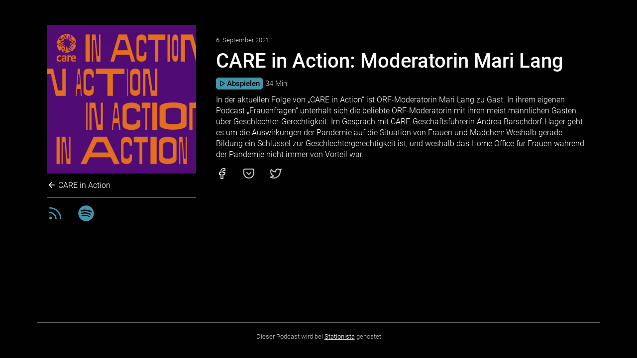

--- FILE ---
content_type: text/html; charset=UTF-8
request_url: https://care-in-action.stationista.com/care-in-action-moderatorin-mari-lang_613620cabbcf2e048079925a
body_size: 7557
content:
<!DOCTYPE html>
<html lang="de-de" dir="ltr">
<head>
	<title>CARE in Action: Moderatorin Mari Lang</title>
	<meta http-equiv="Content-Type" content="text/html; charset=utf-8" />
	<meta name="robots" content="index, follow" />
	<meta name="description" content="In der aktuellen Folge von „CARE in Action“ ist ORF-Moderatorin Mari Lang zu Gast. In ihrem eigenen Podcast „Frauenfragen“ unterhält sich die beliebte ORF-Moderatorin mit ihren meist männlichen Gästen…" />
	<meta property="og:description" content="In der aktuellen Folge von „CARE in Action“ ist ORF-Moderatorin Mari Lang zu Gast. In ihrem eigenen Podcast „Frauenfragen“ unterhält sich die beliebte ORF-Moderatorin mit ihren meist männlichen Gästen über Geschlechter-Gerechtigkeit. Im Gespräch mit CARE-Geschäftsführerin Andrea Barschdorf-Hager geht es um die Auswirkungen der Pandemie auf die Situation von Frauen und Mädchen: Weshalb gerade Bildung ein Schlüssel zur Geschlechtergerechtigkeit ist, und weshalb das Home Office für Frauen während d..."/>
    <meta name="twitter:description" content="In der aktuellen Folge von „CARE in Action“ ist ORF-Moderatorin Mari Lang zu Gast. In ihrem eigenen Podcast „Frauenfragen“ unterhält sich die beliebte ORF-Moderatorin mit ihren meist männlichen Gästen…" />
	<meta name="viewport" content="width=device-width, initial-scale=1"/>
	<meta property="og:title" content="CARE in Action: Moderatorin Mari Lang"/>
	<meta property="og:type" content="website"/>
	<meta property="og:image" content="https://cdn.stationista.com/99/60096de01ee8f75f585c1599/images/6c/613621e0751c11160a62856c/ep/613620cabbcf2e048079925a_feed.jpg?token=eyJ0eXAiOiJKV1QiLCJhbGciOiJIUzI1NiJ9.eyJjbGllbnQiOiJ3ZWJzaXRlIiwicmVmZXJlciI6bnVsbH0.t1yLwLCQJePSd-VTTE5ptYEskWikY9J05qPjz5GhVYA"/>
	<meta property="og:url" content="https://care-in-action.stationista.com/care-in-action-moderatorin-mari-lang_613620cabbcf2e048079925a"/>
    <meta name="twitter:title" content="CARE in Action: Moderatorin Mari Lang" />
    <meta name="twitter:image" content="https://cdn.stationista.com/99/60096de01ee8f75f585c1599/images/6c/613621e0751c11160a62856c/ep/613620cabbcf2e048079925a_feed.jpg?token=eyJ0eXAiOiJKV1QiLCJhbGciOiJIUzI1NiJ9.eyJjbGllbnQiOiJ3ZWJzaXRlIiwicmVmZXJlciI6bnVsbH0.t1yLwLCQJePSd-VTTE5ptYEskWikY9J05qPjz5GhVYA" />
    <meta name="twitter:card" content="player" />
    <meta name="twitter:player" content="https://cdn.stationista.com/webplayer/60096dea08a1042eb276ed38?layout=twitter&amp;id=613620cabbcf2e048079925a" />
	<meta name="twitter:player:width" content="480" />
	<meta name="twitter:player:height" content="480" />
    <link rel="shortcut icon" type="image/png" sizes="64x64" href="https://cdn.stationista.com/99/60096de01ee8f75f585c1599/images/56/6874f8d9403d7a7937063e56/pc/6874f8d9403d7a7937063e57_fav64.png?token=eyJ0eXAiOiJKV1QiLCJhbGciOiJIUzI1NiJ9.eyJjbGllbnQiOiJ3ZWJzaXRlIiwicmVmZXJlciI6bnVsbH0.t1yLwLCQJePSd-VTTE5ptYEskWikY9J05qPjz5GhVYA">
    <link rel="shortcut icon" type="image/png" sizes="32x32" href="https://cdn.stationista.com/99/60096de01ee8f75f585c1599/images/56/6874f8d9403d7a7937063e56/pc/6874f8d9403d7a7937063e57_fav32.png?token=eyJ0eXAiOiJKV1QiLCJhbGciOiJIUzI1NiJ9.eyJjbGllbnQiOiJ3ZWJzaXRlIiwicmVmZXJlciI6bnVsbH0.t1yLwLCQJePSd-VTTE5ptYEskWikY9J05qPjz5GhVYA">
	<link rel="shortcut icon" type="image/png" sizes="16x16" href="https://cdn.stationista.com/99/60096de01ee8f75f585c1599/images/56/6874f8d9403d7a7937063e56/pc/6874f8d9403d7a7937063e57_fav16.png?token=eyJ0eXAiOiJKV1QiLCJhbGciOiJIUzI1NiJ9.eyJjbGllbnQiOiJ3ZWJzaXRlIiwicmVmZXJlciI6bnVsbH0.t1yLwLCQJePSd-VTTE5ptYEskWikY9J05qPjz5GhVYA">
	<style type="text/css">		
	    html,
	    .page {
	        min-height:90vh;
	    }
	    
		body {
			margin:0;
			color:#FFFFFF;
			font-family:Roboto, 'Helvetica Neue', Arial;
			font-weight:300;
			height:100%;
			-webkit-text-size-adjust:100%;
			background-color:#010101;
		}
		
		a {
			color:#FFFFFF;
			text-decoration:none;
		}
		
		a:hover {
			text-decoration:underline;
		}
		
		.shownotes a {
		  text-decoration:underline;
		}
		
		.shownotes a:hover {
		  text-decoration:none;
		}
		
		a.go-back {
		  margin-top:10px;
		  display:inline-block;
		}
		
		a.go-back .feather {
	       width:18px;
	       height:18px;
           vertical-align:top;
	    }
		
		#episode .stationista-player {
		  margin-bottom:10px;
		  font-size:1.2em;
		}
		
		#episodes .stationista-player {
		  margin-top:5px;
		}
		
		#episodes .blueprint {
		  display:none;
		}
		
		#first-episode {
		  border-bottom:1px solid rgba(255, 255, 255, 0.4);
		  padding:20px 0;
		}
		
		#first-episode .stationista-player {
		  margin-top:5px;
		  font-size:1.2em;
		}
		
		.stationista-player {
		  display:flex;
		  align-items:center;
		}
		
		.stationista-player a.stn-play {
		  border:1px solid #52BAD5;
		  background-color:#52BAD5;
		  color:#010101;
		  padding:2px 5px;
		  display:flex;
		  align-items:center;
		  border-radius:5px;
		  font-size:0.8em;
		  flex-shrink:0;
		  font-weight:500;
		  opacity:0.8;
		}
		
		.stationista-player a.stn-play .feather {
	       width:14px;
	       height:14px;
	    }
	    
	    .stationista-player a.stn-play .stn-txt-play {
	       margin-left:2px;
	    }
		
		.stationista-player a.stn-play:hover {
			text-decoration:none;
		    opacity:1;
		}
		
		.stationista-player .stn-duration-nice,
		.stationista-player .stn-duration,
		.stationista-player .stn-current-time {
		    flex-shrink:0;
		    font-size: 0.8em;
            display: inline-block;
            margin-left: 5px;
            color:rgba(255, 255, 255, 0.8);
		}
		
		[dir="rtl"] .stationista-player .stn-duration-nice,
		[dir="rtl"] .stationista-player .stn-duration,
		[dir="rtl"] .stationista-player .stn-current-time {
		    margin:0 5px 0 0;
		}
		
		.stationista-player .stn-progress-bar {
		  -webkit-appearance: none;
          appearance: none;
          width: 100%;
          height:100%;
          margin:0 0 0 5px;
          background:transparent;
          outline: none;
          opacity: 0.8;
          -webkit-transition: .2s;
          transition: opacity .2s;
          display:none;
        }
        
        [dir="rtl"] .stationista-player .stn-progress-bar {
            margin:0 5px 0 0;
        }
        
        .stationista-player .stn-progress-bar:hover {
            opacity:1;
        }
        
        .stationista-player .stn-progress-bar::-webkit-slider-thumb {
          -webkit-appearance: none;
          appearance: none;
          width: 7px;
          height: 7px;
          margin-top:-3px;
          border-radius: 50%; 
          background:#52BAD5;
          cursor: grab;
          -webkit-transition: .2s;
        }
        
        .stationista-player .stn-progress-bar::-moz-range-thumb {
          width: 7px;
          height: 7px;
          border-radius: 50%;
          background:#52BAD5;
          cursor: grab;
          -moz-transition: .2s;
        }
        
        .stationista-player .stn-progress-bar::-ms-thumb {
          width: 7px;
          height: 7px;
          border-radius: 50%;
          background:#52BAD5;
          cursor: grab;
        }
        
        .stationista-player .stn-progress-bar::-webkit-slider-runnable-track {
            height:1px;
            background:#52BAD5;
        }
        
        .stationista-player .stn-progress-bar::-moz-range-track {
            height:1px;
            background:#52BAD5;
        }
        
        .stationista-player .stn-progress-bar::-ms-track {
            height:1px;
            background:#52BAD5;
        }
        
        .stationista-player .stn-progress-bar:hover::-webkit-slider-thumb {
          transform:scale(1.6);
        }
        
        .stationista-player .stn-progress-bar:hover::-moz-range-thumb {
          transform:scale(1.6);
        }
        
        .stationista-player.stn-playing .stn-icon-play,
        .stationista-player.stn-active .stn-txt-play,
        .stationista-player .stn-icon-pause,
        .stationista-player .stn-duration,
		.stationista-player .stn-current-time,
        .stationista-player.stn-active .stn-duration-nice {
            display:none;
        }
        
        .stationista-player.stn-active .stn-progress-bar,
        .stationista-player.stn-playing .stn-icon-pause,
        .stationista-player.stn-active .stn-duration,
		.stationista-player.stn-active .stn-current-time {
            display:inline-block;
        }
		
		h1 {
			font-size:2.5em;
			font-weight:500;
			margin:10px auto 0 auto;
		}
		
		#episode h1 {
		  margin:10px auto;
		}
		
		h2 {
			font-size:1em;
			font-weight:500;
			margin:20px auto;
		}
		
		#episode h2 {
		  font-size:1.7em;
		}
		
		#episode h2 {
		  border-bottom:1px solid rgba(255, 255, 255, 0.4);
		  margin:20px auto;
		  padding-bottom:20px;
		}
		
		h3 {
			font-size:1.5em;
			font-weight:500;
			margin:0 auto;
		}
		
		#first-episode h3 {
		  font-size:1.7em;
		}
		
		#first-episode p a,
		#episodes p a {
		  text-decoration:none;
		}
		
		.pubdate,
		.author {
		    font-size:0.8em;
		    color:rgba(255, 255, 255, 0.8);
		}
		
		p {
			line-height: 1.4em;
			margin:10px 0 0 0;
	    }
	    
	    strong {
            font-weight:700;
	    }
		
		.wrapper {
			max-width:1130px;
			margin:0 auto;
			padding:0 50px;
			overflow:auto;
		}
		
		footer .wrapper {
		  font-size:0.8em;
		  padding:20px 0;
		  text-align:center;
		  border-top:1px solid rgba(255, 255, 255, 0.4);
		  color:rgba(255, 255, 255, 0.8);
		}
		
		footer .wrapper a {
		  text-decoration:underline;
		}
		
		.no-wrap {
			white-space: nowrap;
		}
	    
	    .mobile-only {
	    	display:none;
	    }
		
		#home,
		#episode {
			padding:50px 0;
			box-sizing:border-box;
		}
		
		.left {
		  width:30%;
		  float:left;
		  box-sizing:border-box;
		  padding:0 20px 0 20px;
		}
		
		#directories,
		#socials,
		#socials-mobile {
		  padding:0;
		  list-style-type:none;
		  margin:15px 0 0 0;
		  display:flex;
		  align-items:center;
		}
		
		#socials-mobile {
		  padding:15px 0;
		    margin:0;
		    display:none;
		}
		
		#directories {
		    padding:0 0 10px 0;
        }
		
		#episode #directories {
		    padding:15px 0 0 0;
            border-top:1px solid rgba(255, 255, 255, 0.4);
            border-bottom:0;
		}
		
		#socials {
		    padding:15px 0;
		    margin:0;
		}
		
		#directories li {
		  margin:0 30px 0 0;
		}
		
		#directories li a {
		  color:#52BAD5;
		  opacity:0.8;
		}
		
		#directories li a:hover {
		  opacity:1;
		}
		
		#socials li a {
		  opacity:0.8;
		}
		
		#socials li a:hover {
		  opacity:1;
		}
		
		#socials li,
		#socials-mobile li {
		  margin:0 30px 0 0;
		}
		
		[dir="rtl"] #socials li,
		[dir="rtl"] #socials-mobile li,
		[dir="rtl"] #directories li {
		  margin:0 0 0 30px;
		}
		
		#socials li .feather,
		#socials-mobile li {
		  width:24px;
		  height:24px;
		}
		
		.logo {
		  width:100%;
		  height:100%;
		}
		
		.right {
		  width:70%;
		  float:right;
		  box-sizing:border-box;
		  padding:20px;
		}
		
		[dir="rtl"] .left {
		  float:right;
		}
		
		[dir="rtl"] .right {
		  float:left;
		}
		
		#episodes {
		  border-top:1px solid rgba(255, 255, 255, 0.4);
	      list-style-type:none;
		  margin:20px 0;
		  padding:0;
		}
		
		#episodes li {
		  border-bottom:1px solid rgba(255, 255, 255, 0.4);
		  padding:20px 0;
		}
		
		#page-controls {
			position: fixed;
			bottom: 20px;
			right: 20px;
			display: none;
			z-index: 4;
		}
		
		.scroll-up a {
			display: inline-block;
			width: 30px;
			height: 30px;
			background:#525455 url(/img/scroll-up.png) center center no-repeat;
			border-radius: 40px;
		    box-sizing:border-box;
		}
		
		.scroll-up a:hover {
			text-decoration:none;
		}
		
		@media  screen and (max-width: 1600px) {

		}
		
		@media  screen and (max-width: 1440px) {

		}
		
		@media  screen and (max-width: 1075px) {
		}
		
		@media  screen and (max-width: 900px) {		
			body {
				font-size:14px;
			}
		}
		
		@media  screen and (max-width: 767px) {
	    
			.wrapper {
				width:95%;
				padding:0;
			}
		
    		.left,
    		.right,
    		[dir="rtl"] .left,
    		[dir="rtl"] .right {
    		  float:none;
    		  width:100%;
    		}
			
			p br {
			    display:none;
			}
			
			h1 {
				font-size:1.9em;
			}

			#episode h2 {
				font-size:1.5em;
			    margin:20px auto;
			}

			h3 {
				font-size:1.2em;
			}
		    
		    .mobile-hidden {
		        display:none !important;
		    }
		    
		    p.mobile-only {
		      display:inline-block;
		    }
		    
		    #socials-mobile {
		      display:flex;
		    }
		}
		
		@media  screen and (max-width: 420px) {
		}
		
		@media  screen and (max-width: 320px) {
			body {
				font-size:12px;
			}
		}
	</style>
</head>
<body>
<div class="page">
	<section id="episode" data-lsid="694b131f63f8a1352305f703">
	<div class="wrapper">
		<div class="left">
			<img class="logo" src="https://cdn.stationista.com/99/60096de01ee8f75f585c1599/images/6c/613621e0751c11160a62856c/ep/613620cabbcf2e048079925a_feed.jpg?token=eyJ0eXAiOiJKV1QiLCJhbGciOiJIUzI1NiJ9.eyJjbGllbnQiOiJ3ZWJzaXRlIiwicmVmZXJlciI6bnVsbH0.t1yLwLCQJePSd-VTTE5ptYEskWikY9J05qPjz5GhVYA" width="300" height="300" />
			<a class="go-back" href="https://care-in-action.stationista.com"><span data-feather="arrow-left"></span> CARE in Action</a>
		<ul id="directories">
					<li><a href="https://cdn.stationista.com/feeds/care-in-action" title="RSS Feed"><svg class="feather feather-rss" width="32" height="32" fill="none" stroke="currentColor" stroke-linecap="round" stroke-linejoin="round" stroke-width="2" version="1.1" viewBox="0 0 32 32" xmlns="http://www.w3.org/2000/svg">
 <g stroke-width="2.7">
  <path d="m5.2095 14.64a12.15 12.15 0 0 1 12.15 12.15"/>
  <path d="m5.2095 5.1904a21.6 21.6 0 0 1 21.6 21.6"/>
  <circle cx="6.5595" cy="25.44" r="1.35"/>
 </g>
</svg>
</a></li>
									<li><a href="https://open.spotify.com/show/6YhgR0Gx7lJvT9JgF3munZ" title="Spotify"><svg width="32" height="32" version="1.1" viewBox="0 0 32 32" xmlns="http://www.w3.org/2000/svg">
 <path d="m16.013 0.23985c-8.704 0-15.76 7.0561-15.76 15.76 0 8.7044 7.0563 15.76 15.76 15.76 8.705 0 15.761-7.0556 15.761-15.76 0-8.7035-7.0556-15.759-15.761-15.759zm7.2276 22.731c-0.2823 0.46297-0.8883 0.60976-1.3513 0.32558-3.7004-2.2603-8.3587-2.7722-13.845-1.5188-0.52865 0.12045-1.0556-0.21078-1.1761-0.73962-0.12101-0.52884 0.2089-1.0558 0.73887-1.1762 6.0036-1.3722 11.153-0.78103 15.308 1.7578 0.46297 0.28418 0.60976 0.8883 0.32558 1.3513zm1.929-4.2919c-0.3557 0.57871-1.1123 0.76126-1.69 0.40557-4.2364-2.6045-10.694-3.3586-15.705-1.8376-0.64985 0.19629-1.3362-0.16994-1.5334-0.81867-0.19573-0.64985 0.1707-1.3349 0.81942-1.5325 5.7237-1.7367 12.839-0.89545 17.704 2.0941 0.57777 0.3557 0.76032 1.1123 0.40463 1.6893zm0.16562-4.4686c-5.0795-3.017-13.46-3.2944-18.31-1.8225-0.77877 0.23619-1.6023-0.20344-1.8383-0.98221-0.236-0.77914 0.20326-1.6021 0.98259-1.8389 5.5671-1.69 14.822-1.3635 20.67 2.1082 0.70198 0.41573 0.93158 1.3204 0.51566 2.0199-0.41404 0.70048-1.3212 0.9314-2.0194 0.51548z" fill="currentColor" stroke-width=".1882"/>
</svg>
</a></li>
								</ul>
		</div>
		<div class="right">
        	<span class="pubdate">6. September 2021</span>
			<h1>CARE in Action: Moderatorin Mari Lang</h1>
		    		<div class="stationista-player">
    			<a class="stn-play" href="https://cdn.stationista.com/99/60096de01ee8f75f585c1599/audio/6b/613621d8751c11160a62856b/bc776cd81154433c2be6fd1ef0d6dbb4.mp3?token=eyJ0eXAiOiJKV1QiLCJhbGciOiJIUzI1NiJ9.eyJjbGllbnQiOiJ3ZWJzaXRlIiwicmVmZXJlciI6bnVsbH0.t1yLwLCQJePSd-VTTE5ptYEskWikY9J05qPjz5GhVYA" data-episode-id="613620cabbcf2e048079925a" data-episode-title="CARE in Action: Moderatorin Mari Lang" data-episode-img="https://cdn.stationista.com/99/60096de01ee8f75f585c1599/images/6c/613621e0751c11160a62856c/ep/613620cabbcf2e048079925a_feed.jpg?token=eyJ0eXAiOiJKV1QiLCJhbGciOiJIUzI1NiJ9.eyJjbGllbnQiOiJ3ZWJzaXRlIiwicmVmZXJlciI6bnVsbH0.t1yLwLCQJePSd-VTTE5ptYEskWikY9J05qPjz5GhVYA" target="_blank"><span class="stn-icon-play" data-feather="play"></span><span class="stn-icon-pause" data-feather="pause"></span> <span class="stn-txt-play">Abspielen</span></a><span class="stn-current-time">0:00</span><input type="range" steps="1" min="0" max="100" value="50" class="stn-progress-bar"><span class="stn-duration">-0:00</span><span class="stn-duration-nice">34 Min.</span>
    		</div>
    	    	        	        		<p>In der aktuellen Folge von „CARE in Action“ ist ORF-Moderatorin Mari Lang zu Gast. In ihrem eigenen Podcast <a href="https://www.marilang.at/category/podcast/">„Frauenfragen“</a> unterhält sich die beliebte ORF-Moderatorin mit ihren meist männlichen Gästen über Geschlechter-Gerechtigkeit. Im Gespräch mit CARE-Geschäftsführerin Andrea Barschdorf-Hager geht es um die Auswirkungen der Pandemie auf die Situation von Frauen und Mädchen: Weshalb gerade Bildung ein Schlüssel zur Geschlechtergerechtigkeit ist, und weshalb das Home Office für Frauen während der Pandemie nicht immer von Vorteil war. </p>
        	    				<ul id="socials" class="mobile-only">
				<li><a title="Auf Facebook teilen" href="https://facebook.com/sharer/sharer.php?u=https%3A%2F%2Fcare-in-action.stationista.com%2Fcare-in-action-moderatorin-mari-lang_613620cabbcf2e048079925a" target="_blank"><i data-feather="facebook">Facebook</i></a></li>
				<li><a title="In Pocket speichern" href="https://getpocket.com/save?url=https%3A%2F%2Fcare-in-action.stationista.com%2Fcare-in-action-moderatorin-mari-lang_613620cabbcf2e048079925a" target="_blank"><i data-feather="pocket">Pocket</i></a></li>
				<li><a title="Auf Twitter teilen" href="https://twitter.com/intent/tweet?url=https%3A%2F%2Fcare-in-action.stationista.com%2Fcare-in-action-moderatorin-mari-lang_613620cabbcf2e048079925a" target="_blank"><i data-feather="twitter">Twitter</i></a></li>
			</ul>
    			</div>
	</div>
</section>
<div id="page-controls">
	<div class="scroll-up">
		<a href="#"></a>
	</div>
</div>
</div>
<footer>
	<div class="wrapper">
	    	Dieser Podcast wird bei <a href="https://www.stationista.com">Stationista</a> gehostet					    </div>
</footer>
<audio id="audio"></audio>
<script src="https://care-in-action.stationista.com/js/jquery.min.js"></script>
<script src="https://care-in-action.stationista.com/js/feather-4.24.1.min.js"></script>
<script type="text/javascript">
    if (!String.prototype.padStart) {
        String.prototype.padStart = function padStart(targetLength, padString) {
            targetLength = targetLength >> 0; //truncate if number, or convert non-number to 0;
            padString = String(typeof padString !== 'undefined' ? padString : ' ');
            if (this.length >= targetLength) {
                return String(this);
            } else {
                targetLength = targetLength - this.length;
                if (targetLength > padString.length) {
                    padString += padString.repeat(targetLength / padString.length); //append to original to ensure we are longer than needed
                }
                return padString.slice(0, targetLength) + String(this);
            }
        };
    }

	feather.replace();
	
	$(document).ready(function() {
		var loadMorePos = null;
		var loadRequest = null;
		
		if ($('#has-more').length) {
			loadMorePos = $('#has-more').offset().top;
		}
		
		$(document).scroll(function() {
    		var scrollTop = $(this).scrollTop();
    	
    		if (scrollTop > 100)
    		{
    			$('#page-controls').show();
    		}
    		else if (scrollTop < 200)
    		{
    			$('#page-controls').hide();
    		}
    			});
		
		$('.scroll-up').on('click', function(e) {
    		e.preventDefault();
    			
    		$('html, body').scrollTop(0);
    	});
	
    	var audio = $('#audio').get(0);
    	var seeking = false;
    	var lastTime = 0;
    	var lsTimes = [];
        
        function changeTimes(e, seekTime) {
        	if (e && seeking) {
        		return;
        	}
        	
         	if (audio.currentTime || typeof seekTime !== 'undefined') {
            	var currentTime = Math.round(typeof seekTime !== 'undefined' ? seekTime : audio.currentTime);
            	var hours = Math.floor(currentTime / 3600);
        		var minutes = Math.floor((currentTime - hours * 3600) / 60);
        		var seconds = Math.floor(currentTime - hours * 3600 - minutes * 60);
            	var currentTimeString = minutes.toString() + ':' + seconds.toString().padStart(2, '0');
        		var $player = $('.stationista-player.stn-active');
            	
            	if (hours > 0) {
            		currentTimeString = hours.toString() + ':' + minutes.toString().padStart(2, '0') + ':' + seconds.toString().padStart(2, '0');
            	}
            	
            	if (!seeking) {
            		var lsid = $player.find('.stn-play').data('lsid');
            		
            		if (!lsid) {
            			lsid = $('#first-episode').length ? $('#first-episode').data('lsid') : $('#episode').data('lsid');
            		}
            		
            		$player.find('.stn-progress-bar').val(currentTime);
            		
            		if (lsid && !audio.paused && currentTime !== lastTime) {
        				lsTimes.push(currentTime);
        				
            			var lsData = { lsid: lsid, sec: lsTimes, episode_id: $player.find('.stn-play').data('episode-id') };
            			
                		$.ajax({
                            method: 'POST',
                            url: 'https://cdn.stationista.com/99/60096de01ee8f75f585c1599/trackListeningStats',
                            cache: false,
                            dataType: 'JSON',
                            data: lsData
            			}).done(function (response) {
            				lsTimes = [];
            				
            				if (response.lsid !== lsid) {
            					lsid = response.lsid;
            					
            					$player.find('.stn-play').data('lsid', lsid);
            				}
            			});
            			
            			lastTime = currentTime;
            		}
            	}
            	
    			$player.find('.stn-current-time').html(currentTimeString);
    			
             	if (audio.duration) {
                	var duration = Math.round(audio.duration) - currentTime;
                	var hours = Math.floor(duration / 3600);
            		var minutes = Math.floor((duration - hours * 3600) / 60);
            		var seconds = Math.floor(duration - hours * 3600 - minutes * 60);
                	var durationString = minutes.toString() + ':' + seconds.toString().padStart(2, '0');
                	
                	if (hours > 0) {
                		durationString = hours.toString() + ':' + minutes.toString().padStart(2, '0') + ':' + seconds.toString().padStart(2, '0');
                	}
                	
        			$player.find('.stn-duration').html('-' + durationString);
             	}
         	}
        }
		
		$('.stn-progress-bar').on('change', function() {
			seeking = false;
			audio.currentTime = $(this).val();
		}).on('input', function() {
			seeking = true;
			changeTimes(null, $(this).val());
		});
    			
		audio.addEventListener('ended', function() {
			$('.stationista-player.stn-active').removeClass('stn-playing');
        });
    			
		audio.addEventListener('pause', function() {
			$('.stationista-player.stn-active').removeClass('stn-playing');
        });
    			
		audio.addEventListener('play', function() {
			$('.stationista-player.stn-active').addClass('stn-playing');
        });
        
        audio.addEventListener('durationchange', function() {
         	if (audio.duration) {
            	var duration = Math.round(audio.duration);
            	var hours = Math.floor(duration / 3600);
        		var minutes = Math.floor((duration - hours * 3600) / 60);
        		var seconds = Math.floor(duration - hours * 3600 - minutes * 60);
            	var durationString = minutes.toString() + ':' + seconds.toString().padStart(2, '0');
            	
            	if (hours > 0) {
            		durationString = hours.toString() + ':' + minutes.toString().padStart(2, '0') + ':' + seconds.toString().padStart(2, '0');
            	}
            	
            	$('.stationista-player.stn-active').find('.stn-progress-bar').prop('max', duration).val(0);
    			$('.stationista-player.stn-active').find('.stn-duration').html('-' + durationString);
         	}
        });
        
        audio.addEventListener('timeupdate', changeTimes);
		
		$('section').on('click', 'a.stn-play', function(e)
		{
			e.preventDefault();
			
			var $this = $(this);
			var $player = $(this).parent();
			var url = $(this).prop('href');
			
			if (!$player.hasClass('stn-active')) {            	
				if (audio.paused === false) {
					audio.pause();
				}
				
				$('.stationista-player.stn-active').removeClass('stn-active').removeClass('stn-playing');
				$player.addClass('stn-active').addClass('stn-playing');
				
            	lastTime = 0;
            	lsTimes = [];
    			audio.src = url;
    			audio.play();
    			
    			if ('mediaSession' in navigator) {
                  navigator.mediaSession.metadata = new MediaMetadata({
                    title: $(this).data('episode-title'),
                    album: "CARE in Action",
                    artwork: [
                      { src: $(this).data('episode-img'),   sizes: '1400x1400',   type: 'image/jpg' },
                    ]
                  });
    			}
			} else {			
    			if (audio.paused === false) {		
    				audio.pause();
    				$player.removeClass('stn-playing');
    			} else {    				
    				audio.play();
    				$player.addClass('stn-playing');
    			}
			}
		});
	});
</script>
<script type="text/javascript">
	WebFontConfig = {
		custom: { families: ['Roboto:300,400,500,700'], urls: ['/css/fonts.css'] }
    };
    (function() {
        var wf = document.createElement('script');
        wf.src = 'https://care-in-action.stationista.com/js/webfont.js';
        wf.type = 'text/javascript';
        wf.async = 'true';
        var s = document.getElementsByTagName('script')[0];
        s.parentNode.insertBefore(wf, s);
	})();
</script>
</body>
</html>
